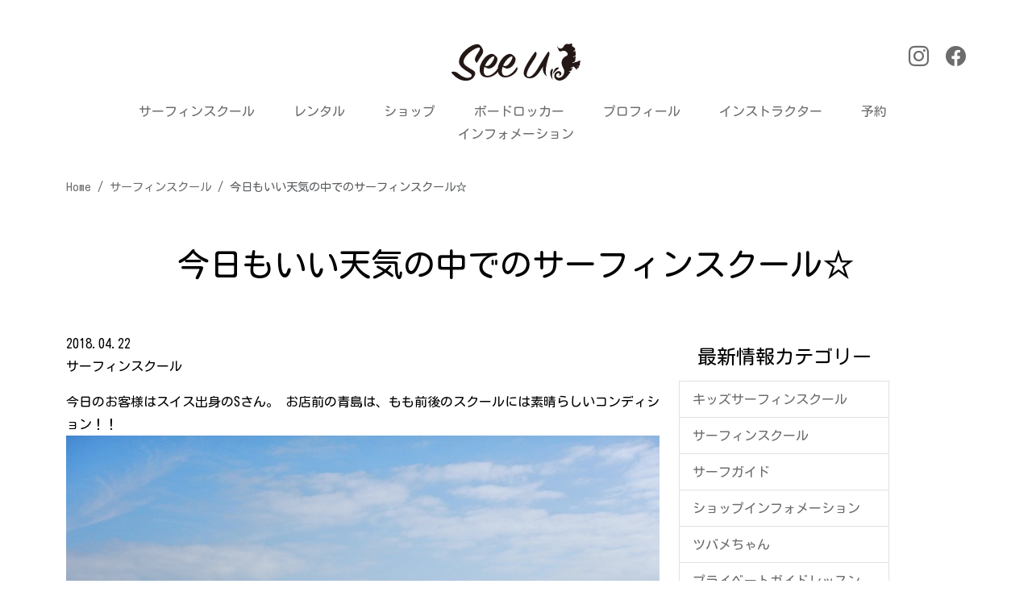

--- FILE ---
content_type: text/html; charset=UTF-8
request_url: https://seeu-surf.shop/%E4%BB%8A%E6%97%A5%E3%82%82%E3%81%84%E3%81%84%E5%A4%A9%E6%B0%97%E3%81%AE%E4%B8%AD%E3%81%A7%E3%81%AE%E3%82%B5%E3%83%BC%E3%83%95%E3%82%A3%E3%83%B3%E3%82%B9%E3%82%AF%E3%83%BC%E3%83%AB%E2%98%86
body_size: 5395
content:
<!doctype html>
<html lang="ja">
<head>
<meta charset="UTF-8" />
<meta name="viewport" content="width=device-width, initial-scale=1.0" />
<meta name="format-detection" content="telephone=no">
<title>今日もいい天気の中でのサーフィンスクール☆ | Seeu SURF SHOP（シーユーサーフショップ）</title>
<meta name='robots' content='max-image-preview:large' />
	<style>img:is([sizes="auto" i], [sizes^="auto," i]) { contain-intrinsic-size: 3000px 1500px }</style>
	

<meta name="description" content="今日のお客様はスイス出身のSさん。 お店前の青島は、もも前後のスクールには素晴らしいコンディション！！ 年に数回しか海に行けないらしく、基礎からレッスンしました。 1つ1つ改善していき、ロングライドもでき楽しんでもらえました♪ サーフィンの">
<link rel="canonical" href="https://seeu-surf.shop/%e4%bb%8a%e6%97%a5%e3%82%82%e3%81%84%e3%81%84%e5%a4%a9%e6%b0%97%e3%81%ae%e4%b8%ad%e3%81%a7%e3%81%ae%e3%82%b5%e3%83%bc%e3%83%95%e3%82%a3%e3%83%b3%e3%82%b9%e3%82%af%e3%83%bc%e3%83%ab%e2%98%86">
<meta property="og:locale" content="ja_JP">
<meta property="og:type" content="article">
<meta property="og:image" content="https://seeu-surf.shop/cms/wp-content/uploads/2018/04/DSCN4866.jpg">
<meta property="og:title" content="今日もいい天気の中でのサーフィンスクール☆ | Seeu SURF SHOP（シーユーサーフショップ）">
<meta property="og:description" content="今日のお客様はスイス出身のSさん。 お店前の青島は、もも前後のスクールには素晴らしいコンディション！！ 年に数回しか海に行けないらしく、基礎からレッスンしました。 1つ1つ改善していき、ロングライドもでき楽しんでもらえました♪ サーフィンの">
<meta property="og:url" content="https://seeu-surf.shop/%e4%bb%8a%e6%97%a5%e3%82%82%e3%81%84%e3%81%84%e5%a4%a9%e6%b0%97%e3%81%ae%e4%b8%ad%e3%81%a7%e3%81%ae%e3%82%b5%e3%83%bc%e3%83%95%e3%82%a3%e3%83%b3%e3%82%b9%e3%82%af%e3%83%bc%e3%83%ab%e2%98%86">
<meta property="og:site_name" content="Seeu SURF SHOP（シーユーサーフショップ）">
<meta name="twitter:card" content="summary">


<link rel='stylesheet'href='https://seeu-surf.shop/cms/wp-content/plugins/instagram-feed/css/sbi-styles.min.css' type='text/css' media='all' />
<link rel='stylesheet'href='https://seeu-surf.shop/cms/wp-content/plugins/contact-form-7-add-confirm/includes/css/styles.css' type='text/css' media='all' />
<link rel='stylesheet'href='https://seeu-surf.shop/lib/bootstrap-icons/font/bootstrap-icons.min.css' type='text/css' media='all' />
<link rel='stylesheet'href='https://seeu-surf.shop/lib/css/bootstrap.min.css' type='text/css' media='all' />
<link rel='stylesheet'href='https://seeu-surf.shop/assets/css/style.css' type='text/css' media='all' />
<link rel='stylesheet' href='https://seeu-surf.shop/cms/wp-content/plugins/wp-pagenavi/pagenavi-css.css' type='text/css' media='all' />
<script type="text/javascript" src="https://seeu-surf.shop/cms/wp-includes/js/jquery/jquery.min.js" id="jquery-core-js"></script>
<script type="text/javascript" src="https://seeu-surf.shop/cms/wp-includes/js/jquery/jquery-migrate.min.js" id="jquery-migrate-js"></script>
<meta name="ti-site-data" content="eyJyIjoiMTowITc6MCEzMDowIiwibyI6Imh0dHBzOlwvXC9zZWV1LXN1cmYuc2hvcFwvY21zXC93cC1hZG1pblwvYWRtaW4tYWpheC5waHA/[base64]" /><link rel="icon" href="/assets/img/favicon.ico" id="favicon">
<link rel="apple-touch-icon" sizes="180x180" href="/assets/img/apple-touch-icon.png">
<link rel="manifest" href="/assets/img/manifest.webmanifest">
</head>
  <body class="pt-3 pt-lg-5">
    <header>
      <div class="container">
        <div class="row flex-nowrap justify-content-between align-items-center">
          <div class="col-4">
            <a class="btn" data-bs-toggle="offcanvas" href="#offcanvasHead" role="button" aria-controls="offcanvasHead">
              <i class="bi bi-list fs-lg d-block d-md-none"></i>
            </a>
            <div class="offcanvas offcanvas-start" tabindex="-1" id="offcanvasHead" aria-labelledby="offcanvasHeadLabel">
              <div class="offcanvas-header">
                <h5 class="offcanvas-title" id="offcanvasHeadLabel">
                  <a class="navbar-brand" href="/">
                    <img src="/assets/img/site_logo.svg" width="120" height="36" style="object-fit: cover" alt="Seeu シーユ－" />
                  </a>
                </h5>
                <button type="button" class="btn-close" data-bs-dismiss="offcanvas" aria-label="Close"></button>
              </div>
              <div class="offcanvas-body">
                <ul class="list-unstyled py-3">
                  <li class="py-3 border-bottom">
                    <a class="nav-link px-3" href="/surf-school/">サーフィンスクール</a>
                  </li>
                  <li class="py-3 border-bottom">
                    <a class="nav-link px-3" href="/rental/">レンタル</a>
                  </li>
                  <li class="py-3 border-bottom">
                    <a class="nav-link px-3" href="/surf-shop/">ショップ</a>
                  </li>
                  <li class="py-3 border-bottom">
                    <a class="nav-link px-3" href="/board-locker/">ボードロッカー</a>
                  </li>
                  <li class="py-3 border-bottom">
                    <a class="nav-link px-3" href="/profile/">プロフィール</a>
                  </li>
                  <li class="py-3 border-bottom">
                    <a class="nav-link px-3" href="/instructor/">インストラクター</a>
                  </li>
                  <li class="py-3 border-bottom">
                    <a class="nav-link px-3" href="/booking-form/">予約</a>
                  </li>
                  <li class="py-3 border-bottom">
                    <a class="nav-link px-3" href="/#information">インフォメーション</a>
                  </li>
                </ul>
              </div>
            </div>
          </div>
          <div class="col-4">
            <h1 class="text-center">
              <a class="navbar-brand" href="/">
                <img class="img-fluid" src="/assets/img/site_logo.svg" width="160" height="48" style="object-fit: cover" alt="Seeu シーユ－" />
              </a>
            </h1>
          </div>
          <div class="col-4">
            <ul class="list-inline text-end fs-md">
              <li class="list-inline-item">
                <a href="https://www.instagram.com/seeusurf.shop/"><i class="bi bi-instagram"></i></a>
              </li>
              <li class="list-inline-item">
                <a href="https://www.facebook.com/seeu.surf/"><i class="bi bi-facebook"></i></a>
              </li>
            </ul>
          </div>
        </div>
      </div>
    </header>

    <nav class="sticky-top bg-white mb-md-4 d-none d-md-block" data-bs-theme="light">
      <div class="container">
        <ul class="list-inline text-center mb-2 mb-md-0 mx-auto py-3">
        <li class="list-inline-item">
            <a class="nav-link px-3" href="/surf-school/">サーフィンスクール</a>
          </li>          
          <li class="list-inline-item">
            <a class="nav-link px-3" href="/rental/">レンタル</a>
          </li>
          <li class="list-inline-item">
            <a class="nav-link px-3" href="/surf-shop/">ショップ</a>
          </li>
          <li class="list-inline-item">
            <a class="nav-link px-3" href="/board-locker/">ボードロッカー</a>
          </li>
          <li class="list-inline-item">
            <a class="nav-link px-3" href="/profile/">プロフィール</a>
          </li>
          <li class="list-inline-item">
            <a class="nav-link px-3" href="/instructor/">インストラクター</a>
          </li>
          <li class="list-inline-item">
            <a class="nav-link px-3" href="/booking-form/">予約</a>
          </li>          
          <li class="list-inline-item">
            <a class="nav-link px-3" href="/#information">インフォメーション</a>
          </li>
        </ul>
      </div>
    </nav>
  	<main class="page">
    	<section class="container">
        <nav class="fs-sm" aria-label="breadcrumb"><ol class="breadcrumb"><li class="breadcrumb-item"><a href="https://seeu-surf.shop"><span>Home</span></a></li><li class="breadcrumb-item"><a href="https://seeu-surf.shop/%e3%82%b5%e3%83%bc%e3%83%95%e3%82%a3%e3%83%b3%e3%82%b9%e3%82%af%e3%83%bc%e3%83%ab"><span>サーフィンスクール</span></a></li><li class="breadcrumb-item active" aria-current="page"><span>今日もいい天気の中でのサーフィンスクール☆</span></li></ol>
        </nav>      </section>

      <article class="section post">
        
				<section class="post--header container-fluid">
          <h1 class="text-center">今日もいい天気の中でのサーフィンスクール☆</h1>
        </section>

				<div class="container">
					<div class="row">
						<div class="col-md-8">
							<div class="post-meta-area">
							<ul class="post-meta list-inline">
								<li class="date" itemprop="datePublished" datetime="2018-04-22T16:38:42+09:00">
									<i class="fa fa-clock-o"></i> 2018.04.22								</li>
								<li>
									サーフィンスクール								</li>
							</ul>
						</div>

						<div class="post--body">
							今日のお客様はスイス出身のSさん。

お店前の青島は、もも前後のスクールには素晴らしいコンディション！！

<img fetchpriority="high" decoding="async" class="alignnone size-full wp-image-2718" src="https://seeu-surf.shop/cms/wp-content/uploads/2018/04/DSCN4850.jpg" alt="" width="800" height="600" />

年に数回しか海に行けないらしく、基礎からレッスンしました。

1つ1つ改善していき、ロングライドもでき楽しんでもらえました♪

サーフィンの気持ち良さを再確認できたSさん。

今日学んだ事を忘れず、

これからもサーフィンを楽しんでいきますと笑顔で帰って行かれました。

また宮崎、青島に来る機会があれば一緒にサーフィンしましょうね！

ありがとうございました☆

<img decoding="async" class="alignnone size-full wp-image-2721" src="https://seeu-surf.shop/cms/wp-content/uploads/2018/04/DSCN4866.jpg" alt="" width="800" height="600" />

<img decoding="async" class="alignnone size-full wp-image-2720" src="https://seeu-surf.shop/cms/wp-content/uploads/2018/04/DSCN4862.jpg" alt="" width="800" height="600" />

<img loading="lazy" decoding="async" class="alignnone size-full wp-image-2719" src="https://seeu-surf.shop/cms/wp-content/uploads/2018/04/DSCN4857.jpg" alt="" width="800" height="600" />

<img loading="lazy" decoding="async" class="alignnone size-full wp-image-2722" src="https://seeu-surf.shop/cms/wp-content/uploads/2018/04/DSCN4868.jpg" alt="" width="800" height="600" />

See uのサーフィン体験では、

サーフィンを始めたばかりの方でも大歓迎です。

間違った練習方法や、パドリング、フォームなど、

変な癖がつく前に一緒に練習しましょう！

たくさんスクールを受けたい方は回数券をオススメしています。

サーフィン体験の場合、通常1回5,400円ですが、

3回コースで14,580円(通常の10％off)

5回コースで21,600円(通常の20％off)となっています。

レベルアップコースでも10％off、20％offとなっていますので、

たくさんスクールを受けたい方は是非ご利用ください。

See uでは上達したい方も応援しています。

よろしくお願いします?

サーフィンスクール、サーフガイドのご予約はコチラから→

<blockquote class="wp-embedded-content" data-secret="1aFJ4ClnHL"><a href="https://seeu-surf.shop/booking-form">予約フォーム</a></blockquote><iframe loading="lazy" class="wp-embedded-content" sandbox="allow-scripts" security="restricted" style="position: absolute; clip: rect(1px, 1px, 1px, 1px);" title="&#8220;予約フォーム&#8221; &#8212; Seeu SURF SHOP（シーユーサーフショップ）" src="https://seeu-surf.shop/booking-form/embed#?secret=oxz1sepx4p#?secret=1aFJ4ClnHL" data-secret="1aFJ4ClnHL" width="500" height="282" frameborder="0" marginwidth="0" marginheight="0" scrolling="no"></iframe>						</div>

						<div class="post-footer">
							<ul class="post-footer-list">
								<li class="cat">
									<i class="fa fa-folder"></i> <a href="https://seeu-surf.shop/%e3%82%b5%e3%83%bc%e3%83%95%e3%82%a3%e3%83%b3%e3%82%b9%e3%82%af%e3%83%bc%e3%83%ab" rel="category tag">サーフィンスクール</a>, <a href="https://seeu-surf.shop/shop-info" rel="category tag">ショップインフォメーション</a>								</li>
															</ul>
						</div>
							</div>
						<div class="col-lg-3">
													<aside class="sidebar">

							<section>
								<h3 class="bg4 m-0 p-3 h4 text-center">最新情報カテゴリー</h3>
								<ul class="list-group rounded-0">
							<li class="list-group-item"><a href="https://seeu-surf.shop/%e3%82%ad%e3%83%83%e3%82%ba%e3%82%b5%e3%83%bc%e3%83%95%e3%82%a3%e3%83%b3%e3%82%b9%e3%82%af%e3%83%bc%e3%83%ab">キッズサーフィンスクール</a></li><li class="list-group-item"><a href="https://seeu-surf.shop/%e3%82%b5%e3%83%bc%e3%83%95%e3%82%a3%e3%83%b3%e3%82%b9%e3%82%af%e3%83%bc%e3%83%ab">サーフィンスクール</a></li><li class="list-group-item"><a href="https://seeu-surf.shop/%e3%82%b5%e3%83%bc%e3%83%95%e3%82%ac%e3%82%a4%e3%83%89">サーフガイド</a></li><li class="list-group-item"><a href="https://seeu-surf.shop/shop-info">ショップインフォメーション</a></li><li class="list-group-item"><a href="https://seeu-surf.shop/%e3%83%84%e3%83%90%e3%83%a1%e3%81%a1%e3%82%83%e3%82%93">ツバメちゃん</a></li><li class="list-group-item"><a href="https://seeu-surf.shop/%e3%83%97%e3%83%a9%e3%82%a4%e3%83%99%e3%83%bc%e3%83%88%e3%82%ac%e3%82%a4%e3%83%89%e3%83%ac%e3%83%83%e3%82%b9%e3%83%b3">プライベートガイドレッスン</a></li><li class="list-group-item"><a href="https://seeu-surf.shop/%e3%83%96%e3%83%ad%e3%82%b0">ブログ</a></li><li class="list-group-item"><a href="https://seeu-surf.shop/surfboard">ボードインプレッション</a></li><li class="list-group-item"><a href="https://seeu-surf.shop/%e4%bb%8a%e6%9c%88%e3%81%ae%e3%81%8a%e4%bc%91%e3%81%bf">今月のお休み</a></li><li class="list-group-item"><a href="https://seeu-surf.shop/%e5%ae%ae%e5%b4%8e%e8%a6%b3%e5%85%89">宮崎観光</a></li><li class="list-group-item"><a href="https://seeu-surf.shop/wave-info">波情報</a></li>								</ul>
							</section>

							<section>
								<h3 class="bg4 m-0 p-3 h4 text-center">最近の記事</h3>
								<ul class="list-group rounded-0">
																<li class="list-group-item">
										<div class="d-flex">
											<div class="flex-shrink-0">
												<img src="https://seeu-surf.shop/cms/wp-content/uploads/2021/06/P6180064-2.jpg" class="sq64 wp-post-image" alt="" decoding="async" loading="lazy" />											</div>
											<div class="flex-grow-1 ms-3">
												<dl>
													<dt><a href="https://seeu-surf.shop/%e6%a7%98%e3%80%85%e3%81%aa%e3%83%91%e3%83%bc%e3%83%95%e3%82%a7%e3%82%af%e3%83%88%e3%82%a6%e3%82%a7%e3%83%bc%e3%83%96-in-%e9%9d%92%e5%b3%b6">様々なパーフェクトウェーブ in 青島</a></dt>
													<dd class="fs-sm">
														今日の青島は、 全体的にワイドで波のブレイクも速かったのです<i class="bi bi-three-dots ms-2"></i>													</dd>
												</dl>
											</div>
										</div>
									</li>
																<li class="list-group-item">
										<div class="d-flex">
											<div class="flex-shrink-0">
												<img src="https://seeu-surf.shop/cms/wp-content/uploads/2021/05/BC243C54-6392-463F-B02A-928CCEFA0C51.jpeg" class="sq64 wp-post-image" alt="" decoding="async" loading="lazy" />											</div>
											<div class="flex-grow-1 ms-3">
												<dl>
													<dt><a href="https://seeu-surf.shop/%e7%b4%a0%e6%95%b5%e3%81%aa%e7%b5%b5%e7%94%bb">素敵な絵画</a></dt>
													<dd class="fs-sm">
														See uの駐車場の壁に、 @atelier.sanbiさん<i class="bi bi-three-dots ms-2"></i>													</dd>
												</dl>
											</div>
										</div>
									</li>
																<li class="list-group-item">
										<div class="d-flex">
											<div class="flex-shrink-0">
												<img src="https://seeu-surf.shop/cms/wp-content/uploads/2021/05/E8C3B60B-3036-4CAB-8003-6CA1B9C15365-scaled.jpeg" class="sq64 wp-post-image" alt="" decoding="async" loading="lazy" />											</div>
											<div class="flex-grow-1 ms-3">
												<dl>
													<dt><a href="https://seeu-surf.shop/%e6%a2%85%e9%9b%a8%e5%85%a5%e3%82%8a-2">梅雨入り</a></dt>
													<dd class="fs-sm">
														昨日、梅雨入りが発表された宮崎。 平年より19日も早い梅雨入<i class="bi bi-three-dots ms-2"></i>													</dd>
												</dl>
											</div>
										</div>
									</li>
																<li class="list-group-item">
										<div class="d-flex">
											<div class="flex-shrink-0">
												<img src="https://seeu-surf.shop/cms/wp-content/uploads/2021/03/IMG_1968.jpg" class="sq64 wp-post-image" alt="" decoding="async" loading="lazy" />											</div>
											<div class="flex-grow-1 ms-3">
												<dl>
													<dt><a href="https://seeu-surf.shop/maxim-craftsuits-2021-new-catalog">MAXIM CRAFTSUITS 2021 NEW CATALOG</a></dt>
													<dd class="fs-sm">
														MAXIMより2021年の新しいカタログが届きました。 今期<i class="bi bi-three-dots ms-2"></i>													</dd>
												</dl>
											</div>
										</div>
									</li>
																<li class="list-group-item">
										<div class="d-flex">
											<div class="flex-shrink-0">
												<img src="https://seeu-surf.shop/cms/wp-content/uploads/2021/03/372D76AE-9A5E-4F73-AFF5-A4A81696DFAA-scaled.jpeg" class="sq64 wp-post-image" alt="" decoding="async" loading="lazy" />											</div>
											<div class="flex-grow-1 ms-3">
												<dl>
													<dt><a href="https://seeu-surf.shop/%e3%83%84%e3%83%90%e3%83%a1%e3%81%a1%e3%82%83%e3%82%93%e3%81%ae%e5%b7%a3%e4%bd%9c%e3%82%8a%e3%82%b9%e3%82%bf%e3%83%bc%e3%83%88%ef%bc%81">ツバメちゃんの巣作りスタート！</a></dt>
													<dd class="fs-sm">
														1年を通してずっと軒下に住んでいるツバメちゃん達が、 今年も<i class="bi bi-three-dots ms-2"></i>													</dd>
												</dl>
											</div>
										</div>
									</li>
																						</ul>
							</section>
						</aside>
						</div>
					</div>
				</div>
			</article>
</main>

<footer>
  <div class="text-center mb-3 mb-lg-5">
    <a class="navbar-brand" href="#">
      <img src="/assets/img/site_logo.svg" width="120" height="36" style="object-fit: cover" alt="Seeu シーユ－" />
    </a>
  </div>

  <div class="container border-top border-bottom py-4 py-lg-5">
    <nav class="mb-lg-5">
      <ul class="fs-sm text-center text-md-start">
        <li><a href="/surf-school/">サーフィンスクール</a></li>
        <li><a href="/rental/">レンタル</a></li>
        <li><a href="/surf-shop/">ショップ</a></li>
        <li><a href="/board-locker/">ボードロッカー</a></li>
        <li><a href="/profile/">プロフィール</a></li>
        <li><a href="/instructor/">インストラクター</a></li>
        <li><a href="/booking-form/">予約</a></li>
        <li><a href="/#information">インフォメーション</a></li>
        <li><a class="border-0" href="/privacy-policy/">プライバシーポリシー</a></li>
      </ul>
    </nav>
    <div class="text-end mt-lg-5">
      <span class="fs-xs pe-2">FIND US ON:</span>
      <a href="https://www.facebook.com/seeu.surf/"><i class="bi bi-facebook"></i></a>
      <a href="https://www.instagram.com/seeusurf.shop/"><i class="bi bi-instagram"></i></a>
    </div>
  </div>
  <div class="container mt-3">
    <p class="text-end fs-xs">&copy; See u.</p>
  </div>
</footer>
<script type="speculationrules">
{"prefetch":[{"source":"document","where":{"and":[{"href_matches":"\/*"},{"not":{"href_matches":["\/cms\/wp-*.php","\/cms\/wp-admin\/*","\/cms\/wp-content\/uploads\/*","\/cms\/wp-content\/*","\/cms\/wp-content\/plugins\/*","\/cms\/wp-content\/themes\/at202502\/*","\/*\\?(.+)"]}},{"not":{"selector_matches":"a[rel~=\"nofollow\"]"}},{"not":{"selector_matches":".no-prefetch, .no-prefetch a"}}]},"eagerness":"conservative"}]}
</script>

<script type="text/javascript">
var sbiajaxurl = "https://seeu-surf.shop/cms/wp-admin/admin-ajax.php";
</script>
<script type="text/javascript" src="https://seeu-surf.shop/cms/wp-includes/js/jquery/jquery.form.min.js" id="jquery-form-js"></script>
<script type="text/javascript" src="https://seeu-surf.shop/cms/wp-content/plugins/contact-form-7-add-confirm/includes/js/scripts.js" id="contact-form-7-confirm-js"></script>
<script type="text/javascript" src="https://seeu-surf.shop/lib/js/bootstrap.bundle.min.js" id="bootstrap-script-js"></script>
<script type="text/javascript" src="https://seeu-surf.shop/assets/js/setting.js" id="setting-script-js"></script>
</body>
</html>

--- FILE ---
content_type: text/css
request_url: https://seeu-surf.shop/assets/css/style.css
body_size: 2564
content:
@charset "utf-8";
@import url("https://fonts.googleapis.com/css2?family=Kosugi+Maru&display=swap");

html {
  scroll-behavior: smooth;
}

/* font
------------------------------------------------- */
body {
  font-family: "Kosugi Maru", sans-serif;
  /* font-family: "ヒラギノ丸ゴ Pro W4", "ヒラギノ丸ゴ Pro", "Hiragino Maru Gothic Pro", "ヒラギノ角ゴ Pro W3", "Hiragino Kaku Gothic Pro", "HG丸ｺﾞｼｯｸM-PRO", "HGMaruGothicMPRO"; */
  /* font-family: 'Roboto', 'Hiragino Sans', 'Meiryo', 'Hiragino Kaku Gothic ProN', sans-serif; */
  /* font-family: "Times New Roman", "Yu Mincho", YuMincho, "Hiragino Mincho ProN", Meiryo, serif; */
  font-optical-sizing: auto;
  font-weight: 400;
  color: #000;
  line-height: 1.75;
  -webkit-text-size-adjust: 100%;
  -webkit-font-smoothing: antialiased;
  -moz-osx-font-smoothing: grayscale;
}

.fw700 {
  font-weight: 700;
}

.fw900 {
  font-weight: 900;
}
.fs-xs {
  font-size: clamp(0.75rem, 0.772rem + -0.0704vw, 0.6875rem);
}

.fs-sm {
  font-size: clamp(0.8rem, 0.17vw + 0.76rem, 0.89rem);
}

.fs-base {
  font-size: clamp(1rem, 0.34vw + 0.91rem, 1.19rem);
}

.fs-md {
  font-size: clamp(1.25rem, 0.61vw + 1.1rem, 1.58rem);
}

.fs-lg {
  font-size: clamp(1.56rem, 1vw + 1.31rem, 2.11rem);
}

.fs-xl {
  font-size: clamp(1.95rem, 1.56vw + 1.56rem, 2.81rem);
}

.fs-xxl {
  font-size: clamp(2.44rem, 2.38vw + 1.85rem, 3.75rem);
}

.fs-xxxl {
  font-size: clamp(3.05rem, 3.54vw + 2.17rem, 5rem);
}

.text-num {
  font-family: "Century Gothic";
  font-weight: 900;
}

/* color
------------------------------------------------- */
:root {
  --main-color: #ff0000;
  --sub-color: #ffd8d8;
  --border-main: #ffd8d8;
  /* --bg-gradation: linear-gradient(90deg, var(--main-color) 0%, var(--sub-color) 100%) fixed; */
}

.bg-main {
  background-color: var(--main-color);
}

.bg-sub {
  background-color: var(--sub-color);
}

.bg-light-gray {
  background-color: #f0f3f5;
}

.bg-gray {
  background-color: #6c6c6c;
}

.text-red {
  color: var(--sub-color);
}

/* anchor link
------------------------------------------------- */
.btn {
  transition: 0.3s;
}

.btn:hover {
  transform: scale(1.1);
}

a,
a:link,
a:visited {
  color: #6c6c6c;
  text-decoration: none;
}

a:hover {
  color: #000;
}

a.btn-main {
  background-color: #6c6c6c;
  color: #fff;
}

a.btn-main,
a.btn-main:link,
a.btn-main:visited {
  color: #fff !important;
}

a.btn-main:hover {
  color: #fff;
  font-weight: bolder;
  background-color: #16b6d5;
}

.page--body a[href$=".pdf"],
.page--body a[href$=".zip"],
/* footer a[href^="tel:"], */
.btn-arrow,
a.pdf,
a.excel,
a.word,
a.blank {
  position: relative;
  padding-right: 1.6em;
}

.page--body a[href$=".pdf"]::after,
a.btn.pdf::after {
  content: "\F63E";
  font-family: "bootstrap-icons";
  position: absolute;
  right: 0.5em;
  color: #f00;
}

.page--body a[href$=".zip"]::after {
  content: "\F391";
  font-family: "bootstrap-icons";
  position: absolute;
  right: 0.5em;
  color: rgba(1, 73, 141, 1);
}

.page--body a[href$=".xls"]::after,
.page--body a[href$=".xlsx"]::after,
a.btn.excel::after {
  content: "\F396";
  font-family: "bootstrap-icons";
  position: absolute;
  right: 0.5em;
  color: rgb(1, 141, 71);
}

.page--body a[href$=".doc"]::after,
.page--body a[href$=".docx"]::after,
a.btn.word::after {
  content: "\F3BB";
  font-family: "bootstrap-icons";
  position: absolute;
  right: 0.5em;
  color: rgb(1, 3, 141);
}

a.blank::after {
  content: "\F1C5";
  font-family: "bootstrap-icons";
  position: absolute;
  right: 0.8em;
}

.disabled a {
  pointer-events: none;
}

footer a.blank::after {
  content: "\F1C5";
  font-family: "bootstrap-icons";
  position: absolute;
  right: 0;
}

/* footer a[href^="tel:"] {
	padding-left: 2.8em;
}

footer a[href^="tel:"]::before {
	content: "\F5B4";
	font-family: "bootstrap-icons";
	position: absolute;
	left: 0;
	margin-left: 1.2em;
} */

.btn-arrow::after {
  content: "\F285";
  font-family: "bootstrap-icons";
  position: absolute;
  right: 0.5em;
  line-height: 1.65;
}

@media (min-width: 768px) {
  a[href^="tel:"] {
    pointer-events: none;
  }

  footer a[href^="tel:"] {
    padding-left: 1.5em;
  }

  footer a[href^="tel:"]::before {
    margin-left: 0;
  }
}

/* COMMON
------------------------------------------------- */
.page--header {
  margin-bottom: 40px;
}
@media (min-width: 991px) {
  .page--header {
    margin-bottom: 90px;
  }
}

/* page */
main section,
main .section {
  margin-bottom: 40px;
}

/* 文頭の※印表示 */
p.text-ex {
  padding-left: 1.2em;
  text-indent: -1.2em;
}

ul.text-ex {
  list-style: none;
  padding-left: 1.2em;
  margin-left: 0.2em;
}

ul.text-ex li {
  text-indent: -1.2em;
}

p.text-ex::before,
ul.text-ex li::before {
  content: "※";
  margin-right: 0.2em;
}

@media (min-width: 991px) {
  main section,
  main .section {
    margin-bottom: 60px;
  }
}

.box {
  opacity: 0;
  visibility: hidden;
  transition: all 1s;
  transform: translateY(150px);
}
.is-active {
  opacity: 1;
  visibility: visible;
  transform: translateY(0);
}

/* header
------------------------------------------------- */
a.navbar-brand img {
  transition: filter 0.3s ease;
}

a.navbar-brand:hover img {
  filter: brightness(0) saturate(100%) invert(48%) sepia(92%) saturate(407%) hue-rotate(147deg) brightness(96%) contrast(92%);
}

nav.sticky-top a {
  background-image: linear-gradient(#6c6c6c, #ccc);
  background-size: 0 1px;
  background-position: left bottom;
  background-repeat: no-repeat;
  transition: all 0.3s;
}

nav.sticky-top a:hover {
  color: #000;
  background-size: 100% 1px;
}

.offcanvas {
  background-color: rgba(255, 255, 255, 0.95);
}

/* footer
------------------------------------------------- */
footer nav ul {
  list-style: none;
  padding: 0;
}
footer nav ul li {
  display: inline;
}
footer nav ul li a {
  display: inline-block;
  text-decoration: none;
  color: #6c6c6c;
  border-right: #ccc solid 1px;
  padding-right: 0.8em;
  margin-right: 0.8em;
}

footer nav ul li a:hover {
  color: #000;
}

/* TOP
------------------------------------------------- */
.carousel-indicators {
  position: absolute;
  bottom: -3em;
  justify-content: center;
  padding: 0;
  margin-right: 15%;
  margin-bottom: 1rem;
  margin-left: 15%;
}

/* .works */
.works {
  margin-top: 80px;
}

.works h2 {
  z-index: 100;
  position: relative;
}

/* .works h2::before {
  content: "SURF SCHOOL";
  font-size: 48px;
  line-height: 1.0;
  color: rgba(22, 182, 213, .2);
  z-index: 10;
  position: absolute;
  top: -16px;
  left: 0;
  display: block;
  text-align: center;
  width: 100%;
} */

.works .card {
  position: relative;
  /* background-color: #fff;
  box-shadow: 0 0 8px rgba(0, 0, 0, .16);
  color: #212121;
  text-decoration: none; */
}

.works .card:hover,
.works .card:focus {
  transform: translateY(-3px);
  box-shadow: 0 7px 14px rgba(50,50,93,.1), 0 3px 6px rgba(0,0,0,.08);
  transition: all .5s;
}

.works .card img {
  border-radius: 0;
}

.works div div.col-lg-4 div.card:hover img,
.works div div.col-lg-4 div.card:focus img {
  opacity: .9;
  transition: all .5s;
}

.works div div.col-lg-4 div.card .card-title {
  display: flex;
  justify-content: center;
  justify-items: center;
}

.works div div.col-lg-4 div.card:hover .card-title::after,
.works div div.col-lg-4 div.card:focus .card-title::after {
  content: "\F135";
  color: #16b6d5;
  display: inline;
  font-family: "bootstrap-icons";
  transform: translateX(3px);
  transition: all 1.9s;
}

@media (min-width: 991px) {
  .works h2::before {
    font-size: 100px;
  }
}

.works div div.col-lg-4 div.card::after {
  position: absolute;
  left: 0;
  top: 0;
  font-size: 18px;
  font-family: sans-serif;
  line-height: 1;
  color: #fff;
  background-color: #000;
  padding: 2px 3px;
  opacity: 0.5;
  mix-blend-mode: hard-light;
}

.works div div.col-lg-4 div.card:hover:after,
.works div div.col-lg-4 div.card:focus:after {
  opacity: 1.0;
  font-size: 24px;
  transition: all .5s;
}


.works div div.col-lg-4:first-child div.card::after {
  content: "school";
}

.works div div.col-lg-4:nth-child(2) div.card::after {
  content: "rental";
}

.works div div.col-lg-4:nth-child(3) div.card::after {
  content: "shop";
}

.works div div.col-lg-4:nth-child(4) div.card::after {
  content: "board locker";
}

.works div div.col-lg-4:nth-child(5) div.card::after {
  content: "profile";
}

.works div div.col-lg-4:nth-child(6) div.card::after {
  content: "instructor";
}

/* form */
.form-group {
  margin: 0.5em 0;
}

/* post */
.post--body img,
.sidebar img {
  max-width: 100%;
  height: auto;
}

.sidebar .list-group img {
  max-width: 64px;
  height: auto;
}

/* rental */
.item-list > div > img {
  width: 110px;
  height: auto;
}

.item-list > div > p {
  font-weight: bolder;
  border-top: solid 1px #ededed;
  padding-top: 1.5em;
}

@media (min-width: 991px) {
.item-list > div {
  border-bottom: solid 1px #ededed;
}

.item-list > div {
  border-bottom: solid 1px #ededed;
}

.item-list > div > p {
  padding-top: 0;
  border: none;
}

.item-list > div > img {
  width: 180px;
  height: auto;
}